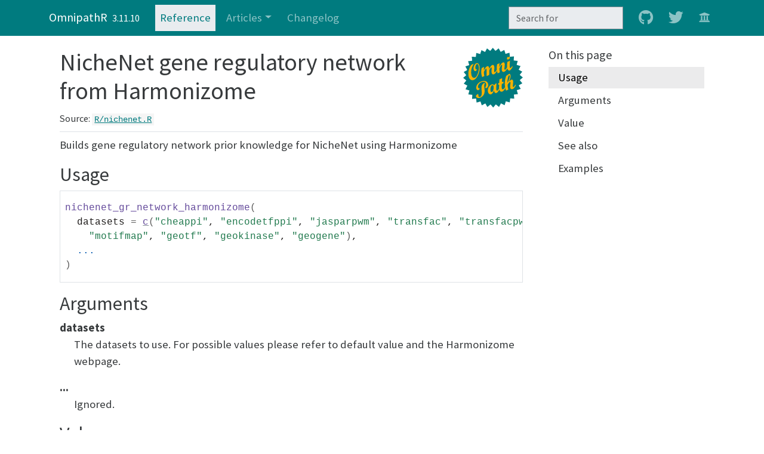

--- FILE ---
content_type: text/html; charset=utf-8
request_url: https://r.omnipathdb.org/reference/nichenet_gr_network_harmonizome.html
body_size: 3337
content:
<!DOCTYPE html>
<!-- Generated by pkgdown: do not edit by hand --><html lang="en"><head><meta http-equiv="Content-Type" content="text/html; charset=UTF-8"><meta charset="utf-8"><meta http-equiv="X-UA-Compatible" content="IE=edge"><meta name="viewport" content="width=device-width, initial-scale=1, shrink-to-fit=no"><meta name="description" content="Builds gene regulatory network prior knowledge for NicheNet using
Harmonizome"><title>NicheNet gene regulatory network from Harmonizome — nichenet_gr_network_harmonizome • OmnipathR</title><!-- favicons --><link rel="icon" type="image/png" sizes="16x16" href="../favicon-16x16.png"><link rel="icon" type="image/png" sizes="32x32" href="../favicon-32x32.png"><link rel="apple-touch-icon" type="image/png" sizes="180x180" href="../apple-touch-icon.png"><link rel="apple-touch-icon" type="image/png" sizes="120x120" href="../apple-touch-icon-120x120.png"><link rel="apple-touch-icon" type="image/png" sizes="76x76" href="../apple-touch-icon-76x76.png"><link rel="apple-touch-icon" type="image/png" sizes="60x60" href="../apple-touch-icon-60x60.png"><script src="../deps/jquery-3.6.0/jquery-3.6.0.min.js"></script><meta name="viewport" content="width=device-width, initial-scale=1, shrink-to-fit=no"><link href="../deps/bootstrap-5.3.1/bootstrap.min.css" rel="stylesheet"><script src="../deps/bootstrap-5.3.1/bootstrap.bundle.min.js"></script><!-- Font Awesome icons --><link rel="stylesheet" href="https://cdnjs.cloudflare.com/ajax/libs/font-awesome/5.12.1/css/all.min.css" integrity="sha256-mmgLkCYLUQbXn0B1SRqzHar6dCnv9oZFPEC1g1cwlkk=" crossorigin="anonymous"><link rel="stylesheet" href="https://cdnjs.cloudflare.com/ajax/libs/font-awesome/5.12.1/css/v4-shims.min.css" integrity="sha256-wZjR52fzng1pJHwx4aV2AO3yyTOXrcDW7jBpJtTwVxw=" crossorigin="anonymous"><!-- bootstrap-toc --><script src="https://cdn.jsdelivr.net/gh/afeld/bootstrap-toc@v1.0.1/dist/bootstrap-toc.min.js" integrity="sha256-4veVQbu7//Lk5TSmc7YV48MxtMy98e26cf5MrgZYnwo=" crossorigin="anonymous"></script><!-- headroom.js --><script src="https://cdnjs.cloudflare.com/ajax/libs/headroom/0.11.0/headroom.min.js" integrity="sha256-AsUX4SJE1+yuDu5+mAVzJbuYNPHj/WroHuZ8Ir/CkE0=" crossorigin="anonymous"></script><script src="https://cdnjs.cloudflare.com/ajax/libs/headroom/0.11.0/jQuery.headroom.min.js" integrity="sha256-ZX/yNShbjqsohH1k95liqY9Gd8uOiE1S4vZc+9KQ1K4=" crossorigin="anonymous"></script><!-- clipboard.js --><script src="https://cdnjs.cloudflare.com/ajax/libs/clipboard.js/2.0.6/clipboard.min.js" integrity="sha256-inc5kl9MA1hkeYUt+EC3BhlIgyp/2jDIyBLS6k3UxPI=" crossorigin="anonymous"></script><!-- search --><script src="https://cdnjs.cloudflare.com/ajax/libs/fuse.js/6.4.6/fuse.js" integrity="sha512-zv6Ywkjyktsohkbp9bb45V6tEMoWhzFzXis+LrMehmJZZSys19Yxf1dopHx7WzIKxr5tK2dVcYmaCk2uqdjF4A==" crossorigin="anonymous"></script><script src="https://cdnjs.cloudflare.com/ajax/libs/autocomplete.js/0.38.0/autocomplete.jquery.min.js" integrity="sha512-GU9ayf+66Xx2TmpxqJpliWbT5PiGYxpaG8rfnBEk1LL8l1KGkRShhngwdXK1UgqhAzWpZHSiYPc09/NwDQIGyg==" crossorigin="anonymous"></script><script src="https://cdnjs.cloudflare.com/ajax/libs/mark.js/8.11.1/mark.min.js" integrity="sha512-5CYOlHXGh6QpOFA/TeTylKLWfB3ftPsde7AnmhuitiTX4K5SqCLBeKro6sPS8ilsz1Q4NRx3v8Ko2IBiszzdww==" crossorigin="anonymous"></script><!-- pkgdown --><script src="../pkgdown.js"></script><link href="../extra.css" rel="stylesheet"><meta property="og:title" content="NicheNet gene regulatory network from Harmonizome — nichenet_gr_network_harmonizome"><meta property="og:description" content="Builds gene regulatory network prior knowledge for NicheNet using
Harmonizome"><meta property="og:image" content="https://saezlab.github.io/OmnipathR/logo.svg"><!-- mathjax --><script src="https://cdnjs.cloudflare.com/ajax/libs/mathjax/2.7.5/MathJax.js" integrity="sha256-nvJJv9wWKEm88qvoQl9ekL2J+k/RWIsaSScxxlsrv8k=" crossorigin="anonymous"></script><script src="https://cdnjs.cloudflare.com/ajax/libs/mathjax/2.7.5/config/TeX-AMS-MML_HTMLorMML.js" integrity="sha256-84DKXVJXs0/F8OTMzX4UR909+jtl4G7SPypPavF+GfA=" crossorigin="anonymous"></script><!--[if lt IE 9]>
<script src="https://oss.maxcdn.com/html5shiv/3.7.3/html5shiv.min.js"></script>
<script src="https://oss.maxcdn.com/respond/1.4.2/respond.min.js"></script>
<![endif]--><!-- Global site tag (gtag.js) - Google Analytics --><script async src="https://www.googletagmanager.com/gtag/js?id=UA-119440867-10"></script><script>
  window.dataLayer = window.dataLayer || [];
  function gtag(){dataLayer.push(arguments);}
  gtag('js', new Date());

  gtag('config', 'UA-119440867-10');
</script></head><body>
    <a href="#main" class="visually-hidden-focusable">Skip to contents</a>
    

    <nav class="navbar fixed-top navbar-dark navbar-expand-lg bg-primary"><div class="container">
    
    <a class="navbar-brand me-2" href="../index.html">OmnipathR</a>

    <small class="nav-text text-muted me-auto" data-bs-toggle="tooltip" data-bs-placement="bottom" title="">3.11.10</small>

    
    <button class="navbar-toggler" type="button" data-bs-toggle="collapse" data-bs-target="#navbar" aria-controls="navbar" aria-expanded="false" aria-label="Toggle navigation">
      <span class="navbar-toggler-icon"></span>
    </button>

    <div id="navbar" class="collapse navbar-collapse ms-3">
      <ul class="navbar-nav me-auto"><li class="active nav-item">
  <a class="nav-link" href="../reference/index.html">Reference</a>
</li>
<li class="nav-item dropdown">
  <a href="#" class="nav-link dropdown-toggle" data-bs-toggle="dropdown" role="button" aria-expanded="false" aria-haspopup="true" id="dropdown-articles">Articles</a>
  <div class="dropdown-menu" aria-labelledby="dropdown-articles">
    <a class="dropdown-item" href="../articles/bioc_workshop.html">OmniPath Bioconductor workshop</a>
    <a class="dropdown-item" href="../articles/db_manager.html">The database manager in OmnipathR</a>
    <a class="dropdown-item" href="../articles/drug_targets.html">Building protein networks around drug-targets using OmnipathR</a>
    <a class="dropdown-item" href="../articles/extra_attrs.html">Resource specific interaction attributes</a>
    <a class="dropdown-item" href="../articles/gene_ontology.html">Gene Ontology in OmnipathR</a>
    <a class="dropdown-item" href="../articles/nichenet.html">Using NicheNet with OmnipathR</a>
    <a class="dropdown-item" href="../articles/omnipath_intro.html">OmnipathR: an R client for the OmniPath web service</a>
    <a class="dropdown-item" href="../articles/paths.html">Pathway construction</a>
  </div>
</li>
<li class="nav-item">
  <a class="nav-link" href="../news/index.html">Changelog</a>
</li>
      </ul><form class="form-inline my-2 my-lg-0" role="search">
        <input type="search" class="form-control me-sm-2" aria-label="Toggle navigation" name="search-input" data-search-index="../search.json" id="search-input" placeholder="Search for" autocomplete="off"></form>

      <ul class="navbar-nav"><li class="nav-item">
  <a class="external-link nav-link" href="https://github.com/saezlab/OmnipathR/" aria-label="github">
    <span class="fab fa fab fa-github fa-lg"></span>
     
  </a>
</li>
<li class="nav-item">
  <a class="external-link nav-link" href="https://twitter.com/omnipathdb">
    <span class="fab fa fab fa-twitter fa-lg"></span>
     
  </a>
</li>
<li class="nav-item">
  <a class="external-link nav-link" href="https://omnipathdb.org/">
    <span class="fas fa fas fa-university"></span>
     
  </a>
</li>
      </ul></div>

    
  </div>
</nav><div class="container template-reference-topic">
<div class="row">
  <main id="main" class="col-md-9"><div class="page-header">
      <img src="../logo.svg" class="logo" alt=""><h1>NicheNet gene regulatory network from Harmonizome</h1>
      <small class="dont-index">Source: <a href="https://github.com/saezlab/OmnipathR/blob/HEAD/R/nichenet.R" class="external-link"><code>R/nichenet.R</code></a></small>
      <div class="d-none name"><code>nichenet_gr_network_harmonizome.Rd</code></div>
    </div>

    <div class="ref-description section level2">
    <p>Builds gene regulatory network prior knowledge for NicheNet using
Harmonizome</p>
    </div>

    <div class="section level2">
    <h2 id="ref-usage">Usage<a class="anchor" aria-label="anchor" href="#ref-usage"></a></h2>
    <div class="sourceCode"><pre class="sourceCode r"><code><span><span class="fu">nichenet_gr_network_harmonizome</span><span class="op">(</span></span>
<span>  datasets <span class="op">=</span> <span class="fu"><a href="https://rdrr.io/r/base/c.html" class="external-link">c</a></span><span class="op">(</span><span class="st">"cheappi"</span>, <span class="st">"encodetfppi"</span>, <span class="st">"jasparpwm"</span>, <span class="st">"transfac"</span>, <span class="st">"transfacpwm"</span>,</span>
<span>    <span class="st">"motifmap"</span>, <span class="st">"geotf"</span>, <span class="st">"geokinase"</span>, <span class="st">"geogene"</span><span class="op">)</span>,</span>
<span>  <span class="va">...</span></span>
<span><span class="op">)</span></span></code></pre></div>
    </div>

    <div class="section level2">
    <h2 id="arguments">Arguments<a class="anchor" aria-label="anchor" href="#arguments"></a></h2>
    <dl><dt>datasets</dt>
<dd><p>The datasets to use. For possible values please refer to
default value and the Harmonizome webpage.</p></dd>


<dt>...</dt>
<dd><p>Ignored.</p></dd>

</dl></div>
    <div class="section level2">
    <h2 id="value">Value<a class="anchor" aria-label="anchor" href="#value"></a></h2>
    

<p>Data frame with gene regulatory interactions in NicheNet format.</p>
    </div>
    <div class="section level2">
    <h2 id="see-also">See also<a class="anchor" aria-label="anchor" href="#see-also"></a></h2>
    <div class="dont-index">
<ul><li><p><code><a href="nichenet_gr_network.html">nichenet_gr_network</a></code></p></li>
<li><p><code><a href="harmonizome_download.html">harmonizome_download</a></code></p></li>
</ul></div>
    </div>

    <div class="section level2">
    <h2 id="ref-examples">Examples<a class="anchor" aria-label="anchor" href="#ref-examples"></a></h2>
    <div class="sourceCode"><pre class="sourceCode r"><code><span class="r-in"><span><span class="co"># use only JASPAR and TRANSFAC:</span></span></span>
<span class="r-in"><span><span class="va">hz_gr_network</span> <span class="op">&lt;-</span> <span class="fu">nichenet_gr_network_harmonizome</span><span class="op">(</span></span></span>
<span class="r-in"><span>    datasets <span class="op">=</span> <span class="fu"><a href="https://rdrr.io/r/base/c.html" class="external-link">c</a></span><span class="op">(</span><span class="st">'jasparpwm'</span>, <span class="st">'transfac'</span>, <span class="st">'transfacpwm'</span><span class="op">)</span></span></span>
<span class="r-in"><span><span class="op">)</span></span></span>
<span class="r-in"><span></span></span>
</code></pre></div>
    </div>
  </main><aside class="col-md-3"><nav id="toc"><h2>On this page</h2>
    </nav></aside></div>


    <footer><div class="pkgdown-footer-left">
  <p></p><p>Developed by Alberto Valdeolivas, Denes Turei, Attila Gabor.</p>
</div>

<div class="pkgdown-footer-right">
  <p></p><p>Site built with <a href="https://pkgdown.r-lib.org/" class="external-link">pkgdown</a> 2.0.7.</p>
</div>

    </footer></div>

  

  

  </body></html>



--- FILE ---
content_type: text/css; charset=utf-8
request_url: https://r.omnipathdb.org/extra.css
body_size: 846
content:
.contents p:first-of-type img {
    background-color: white;
    padding: 10px;
    margin-top: 15px;
    scale: 1.1;
    position: relative;
    left: 10%;
}

body {
    font-size: 117%!important;
}

.bg-primary {
    background-color: #007B7F!important;
}

nav[data-toggle="toc"] .nav > li > a {
    border-radius: 0px!important;
    padding-left: 1rem!important;
}

pre {
    border-radius: 0px!important;
    background-color: white!important;
}

code span, code a:any-link {
    color: #1f1c1b!important;
}/* Normal */
code span.al, code span.al a:any-link {
    color: #bf0303!important;
    background-color: #f7e6e6!important;
    font-weight: bold;
} /* Alert */
code span.an, code span.an a:any-link {
    color: #ca60ca!important;
} /* Annotation */
code span.at, code span.at a:any-link {
    color: #0057ae!important;
} /* Attribute */
code span.bn, code span.bn a:any-link {
    color: #b08000!important;
} /* BaseN */
code span.bu, code span.bu a:any-link {
    color: #644a9b!important;
    font-weight: bold;
} /* BuiltIn */
code span.cf, code span.cf a:any-link {
    color: #1f1c1b!important;
    font-weight: bold;
} /* ControlFlow */
code span.ch, code span.ch a:any-link {
    color: #924c9d!important;
} /* Char */
code span.cn, code span.cn a:any-link {
    color: #aa5500!important;
}/* Constant */
code span.co, code span.co a:any-link {
    color: #898887!important;
}/* Comment */
code span.cv, code span.cv a:any-link {
    color: #0095ff!important;
}/* CommentVar */
code span.do, code span.do a:any-link {
    color: #607880!important;
}/* Documentation */
code span.dt, code span.dt a:any-link {
    color: #0057ae!important;
}/* DataType */
code span.dv, code span.dv a:any-link {
    color: #b08000!important;
}/* DecVal */
code span.er, code span.er a:any-link {
    color: #bf0303!important;
    text-decoration: underline;
} /* Error */
code span.ex, code span.ex a:any-link {
    color: #0095ff!important;
    font-weight: bold;
} /* Extension */
code span.fl, code span.fl a:any-link {
    color: #b08000!important;
}/* Float */
code span.fu,
code span.fu a:any-link {
    color: #644a9b!important;
} /* Function */
code span.im, code span.im a:any-link {
    color: #ff5500!important;
}/* Import */
code span.in, code span.in a:any-link {
    color: #b08000!important;
}/* Information */
code span.kw, code span.kw a:any-link {
    /*color: #1f1c1b!important;*/
    color: #007BA5!important;
    font-weight: bold;
} /* Keyword */
code span.op, code span.op a:any-link {
    /* color: #1f1c1b!important; */
    color: #5E5E5E!important;
}/* Operator */
code span.ot, code span.ot a:any-link {
    color: #006e28!important;
}/* Other */
code span.pp, code span.pp a:any-link {
    color: #006e28!important;
}/* Preprocessor */
code span.re, code span.re a:any-link {
    color: #0057ae!important;
    background-color: #e0e9f8!important;
} /* RegionMarker */
code span.sc, code span.sc a:any-link {
    color: #3daee9!important;
}/* SpecialChar */
code span.ss, code span.ss a:any-link {
    color: #ff5500!important;
}/* SpecialString */
/* code span.st, code span.st a:any-link {
    color: #bf0303!important;
}/* String */
code span.st, code span.st a:any-link {
    color: #20794d!important;
}/* String */
code span.va, code span.va a:any-link {
    color: #0057ae!important;
}/* Variable */
code span.vs, code span.vs a:any-link {
    color: #bf0303!important;
}/* VerbatimString */
code span.wa, code span.wa a:any-link {
    color: #bf0303!important;
}/* Warning */

.nav-text.text-muted {
    color: #ffffff!important;
}

.nav-item.active > .nav-link {
    background-color: #e9ecef!important;
    color: #007B7F!important;
}

.navbar-dark input[type="search"] {
    background-color: #e9ecef!important;
    color: #212529!important;
}

.template-home > .row > #main > p > img {
    background-color: #ffffff!important;
    padding-top: 20px;
}

.template-home > .row > #main > .section > .page-header > img {
    display: none!important;
}

.template-home h1, .template-home h2, .template-home h3, .template-home h4,
.template-home h5, .template-home h6, .template-article .page-header h1 {
    font-weight: 700!important;
}

h1#omnipathr {
    font-size: 4.125rem!important;
}

img.logo {
    background-color: #ffffff!important;
}

p.abstract {
    font-size: calc(1.375rem + 1.5vw)!important;
}

h4.author {
    font-size: 1.25rem!important;
    margin-top: 1rem!important;
}

@media (min-width: 1200px){
    p.abstract {
        font-size: 2.5rem!important;
    }
}

.author_afil {
    font-size: small!important;
}

.nav-item {
    margin-left: 10px!important;
}


--- FILE ---
content_type: text/css; charset=utf-8
request_url: https://r.omnipathdb.org/deps/bootstrap-5.3.1/font.css
body_size: -319
content:
@font-face {
  font-family: 'Source Sans Pro';
  font-style: normal;
  font-weight: 300;
  font-display: swap;
  src: url(fonts/6xKydSBYKcSV-LCoeQqfX1RYOo3ik4zAkw.woff) format('woff');
}
@font-face {
  font-family: 'Source Sans Pro';
  font-style: normal;
  font-weight: 400;
  font-display: swap;
  src: url(fonts/6xK3dSBYKcSV-LCoeQqfX1RYOo3aPA.woff) format('woff');
}
@font-face {
  font-family: 'Source Sans Pro';
  font-style: normal;
  font-weight: 700;
  font-display: swap;
  src: url(fonts/6xKydSBYKcSV-LCoeQqfX1RYOo3ig4vAkw.woff) format('woff');
}


--- FILE ---
content_type: image/svg+xml
request_url: https://r.omnipathdb.org/logo.svg
body_size: 4848
content:
<?xml version="1.0" encoding="UTF-8" standalone="no"?>
<svg
   xmlns:dc="http://purl.org/dc/elements/1.1/"
   xmlns:cc="http://creativecommons.org/ns#"
   xmlns:rdf="http://www.w3.org/1999/02/22-rdf-syntax-ns#"
   xmlns:svg="http://www.w3.org/2000/svg"
   xmlns="http://www.w3.org/2000/svg"
   xmlns:sodipodi="http://sodipodi.sourceforge.net/DTD/sodipodi-0.dtd"
   xmlns:inkscape="http://www.inkscape.org/namespaces/inkscape"
   width="13.465634mm"
   height="13.465634mm"
   viewBox="0 0 13.465634 13.465634"
   version="1.1"
   id="svg1882"
   inkscape:version="1.0.1 (3bc2e813f5, 2020-09-07)"
   sodipodi:docname="logo.svg">
  <defs
     id="defs1876" />
  <sodipodi:namedview
     id="base"
     pagecolor="#ffffff"
     bordercolor="#666666"
     borderopacity="1.0"
     inkscape:pageopacity="0.0"
     inkscape:pageshadow="2"
     inkscape:zoom="1.979899"
     inkscape:cx="202.58972"
     inkscape:cy="182.58972"
     inkscape:document-units="mm"
     inkscape:current-layer="layer1"
     inkscape:document-rotation="0"
     showgrid="false"
     fit-margin-top="0"
     fit-margin-left="0"
     fit-margin-right="0"
     fit-margin-bottom="0"
     inkscape:window-width="2558"
     inkscape:window-height="1419"
     inkscape:window-x="0"
     inkscape:window-y="19"
     inkscape:window-maximized="0" />
  <metadata
     id="metadata1879">
    <rdf:RDF>
      <cc:Work
         rdf:about="">
        <dc:format>image/svg+xml</dc:format>
        <dc:type
           rdf:resource="http://purl.org/dc/dcmitype/StillImage" />
        <dc:title></dc:title>
      </cc:Work>
    </rdf:RDF>
  </metadata>
  <g
     inkscape:label="Layer 1"
     inkscape:groupmode="layer"
     id="layer1"
     transform="translate(-52.23147,-99.85647)">
    <path
       inkscape:export-ydpi="199.93279"
       inkscape:export-xdpi="199.93279"
       inkscape:export-filename="/home/denes/Dokumentumok/omnipath2/figures/fig1_02.png"
       d="m 65.200188,109.12819 -0.874586,0.28521 0.259449,0.88257 -0.913422,0.1091 0.08228,0.91623 -0.917156,-0.0712 -0.09805,0.91468 -0.885645,-0.24875 -0.274606,0.87797 -0.820098,-0.41675 -0.440614,0.80753 -0.723036,-0.56874 -0.589688,0.70605 -0.598189,-0.69886 -0.716101,0.57744 -0.450353,-0.80214 -0.814996,0.42665 -0.285209,-0.87459 -0.88257,0.25945 -0.109106,-0.91342 -0.916228,0.0823 0.07119,-0.91715 -0.914675,-0.0981 0.24875,-0.88564 -0.877972,-0.27461 0.416752,-0.8201 -0.80753,-0.44061 0.568737,-0.72304 -0.706053,-0.58969 0.698866,-0.59819 -0.577444,-0.7161 0.802139,-0.45035 -0.426645,-0.815 0.874585,-0.28521 -0.259449,-0.88257 0.913422,-0.1091 -0.08228,-0.91623 0.917156,0.0712 0.09804,-0.91467 0.885645,0.24875 0.274606,-0.87798 0.820099,0.41676 0.440613,-0.807534 0.723037,0.568734 0.589688,-0.70605 0.598188,0.69887 0.716102,-0.577448 0.450352,0.802138 0.814996,-0.42664 0.28521,0.87458 0.88257,-0.25945 0.109106,0.91342 0.916228,-0.0823 -0.07119,0.91716 0.914675,0.098 -0.248751,0.88565 0.877973,0.2746 -0.416752,0.8201 0.807529,0.44062 -0.568737,0.72303 0.706054,0.58969 -0.698867,0.59819 0.577445,0.7161 -0.802139,0.45035 z"
       inkscape:randomized="0"
       inkscape:rounded="0"
       inkscape:flatsided="false"
       sodipodi:arg2="0.48482358"
       sodipodi:arg1="0.38664881"
       sodipodi:r2="6.0596461"
       sodipodi:r1="6.7329402"
       sodipodi:cy="106.58929"
       sodipodi:cx="58.964287"
       sodipodi:sides="32"
       id="path8109-7"
       style="fill:#007b7f;fill-opacity:1;fill-rule:nonzero;stroke:none;stroke-width:0.0541306;stroke-miterlimit:4;stroke-dasharray:none;stroke-dashoffset:0;stroke-opacity:1"
       sodipodi:type="star" />
    <path
       inkscape:export-ydpi="199.93279"
       inkscape:export-xdpi="199.93279"
       inkscape:export-filename="/home/denes/Dokumentumok/omnipath2/figures/fig1_02.png"
       d="m 54.575585,103.492 c -0.126269,0.0306 -0.289074,0.0806 -0.436473,0.17273 -0.25569,0.15465 -0.973905,1.43479 -0.67692,2.65901 0.143745,0.59267 0.566941,0.93752 1.02359,0.82673 0.923012,-0.22392 1.694738,-2.04689 1.395379,-3.2808 -0.09902,-0.40809 -0.338838,-0.61223 -0.635184,-0.54034 -0.437216,0.106 -0.789238,0.86017 -0.656057,1.40911 0.06248,0.25749 0.250489,0.41764 0.444803,0.37049 0.15545,-0.0377 0.290271,-0.24531 0.256086,-0.38621 -0.01047,-0.0437 -0.02874,-0.0548 -0.08331,-0.0466 -0.110421,0.0116 -0.179154,-0.0387 -0.20745,-0.15544 -0.06481,-0.26719 0.03805,-0.92483 0.34889,-1.00025 0.150588,-0.0365 0.291354,0.11958 0.358538,0.39655 0.157929,0.65096 -0.01582,1.58818 -0.426989,2.28974 -0.135018,0.22821 -0.300861,0.37133 -0.490322,0.4173 -0.315777,0.0766 -0.579624,-0.16287 -0.691581,-0.62439 -0.167354,-0.68982 -0.04643,-1.50617 0.304816,-2.15723 0.03432,-0.0701 0.100647,-0.17873 0.181619,-0.31153 z"
       style="font-style:italic;font-variant:normal;font-weight:normal;font-stretch:normal;font-size:3.43229px;line-height:6.24052px;font-family:'Script MT Std';-inkscape-font-specification:'Script MT Std Italic';text-align:start;letter-spacing:0px;word-spacing:0px;writing-mode:lr-tb;text-anchor:start;fill:#f7b200;fill-opacity:1;stroke:none;stroke-width:0.363556px;stroke-linecap:butt;stroke-linejoin:miter;stroke-opacity:1"
       id="path34699-3"
       inkscape:connector-curvature="0" />
    <path
       inkscape:export-ydpi="199.93279"
       inkscape:export-xdpi="199.93279"
       inkscape:export-filename="/home/denes/Dokumentumok/omnipath2/figures/fig1_02.png"
       d="m 57.014823,106.21703 c -0.07179,-0.31695 -0.09704,-0.52688 -0.114726,-0.91861 0.247243,-0.50752 0.448899,-0.73646 0.507193,-0.75061 0.04363,-0.0105 0.06062,0.0162 0.07342,0.0696 0.01315,0.0534 0.03339,0.43429 0.03828,0.58224 l 0.0093,1.03184 0.576471,-0.253 c 0.007,-0.62921 0.0058,-0.7165 0.0012,-1.03419 0.177338,-0.39281 0.35485,-0.63648 0.447143,-0.65887 0.04864,-0.0116 0.08471,0.0105 0.09658,0.0589 0.01454,0.0583 0.01163,0.19771 -0.0035,0.39158 -0.02932,0.36717 -0.02141,0.63275 0.01862,0.79793 0.05899,0.24288 0.227799,0.36652 0.436692,0.31584 0.242904,-0.0589 0.43219,-0.25396 0.777905,-0.80083 l -0.06597,-0.27205 -0.06877,0.11943 c -0.176755,0.31036 -0.291714,0.45142 -0.379156,0.47262 -0.05829,0.0145 -0.110072,-0.03 -0.129038,-0.10763 -0.02129,-0.0875 -0.02025,-0.23172 0.007,-0.48008 0.03525,-0.36348 0.032,-0.58901 -0.01164,-0.76876 -0.05189,-0.21374 -0.211021,-0.33975 -0.385903,-0.29732 -0.247755,0.0601 -0.424359,0.34987 -0.741986,0.86415 -0.01606,-0.12978 -0.0263,-0.2148 -0.04398,-0.28766 -0.05306,-0.2186 -0.200119,-0.33724 -0.365297,-0.29717 -0.247756,0.0602 -0.536829,0.48 -0.711362,0.82071 -0.04293,0.0774 -0.05655,0.10635 -0.08482,0.15948 -0.0012,-0.26189 0.01315,-0.49701 0.05655,-0.80588 l -0.546149,0.25075 c -0.143163,0.70344 -0.148074,1.06471 -0.0185,1.59908 0.04003,0.16517 0.08634,0.3134 0.130201,0.45194 z"
       style="font-style:italic;font-variant:normal;font-weight:normal;font-stretch:normal;font-size:3.43229px;line-height:6.24052px;font-family:'Script MT Std';-inkscape-font-specification:'Script MT Std Italic';text-align:start;letter-spacing:0px;word-spacing:0px;writing-mode:lr-tb;text-anchor:start;fill:#f7b200;fill-opacity:1;stroke:none;stroke-width:0.363556px;stroke-linecap:butt;stroke-linejoin:miter;stroke-opacity:1"
       id="path34701-6"
       inkscape:connector-curvature="0" />
    <path
       inkscape:export-ydpi="199.93279"
       inkscape:export-xdpi="199.93279"
       inkscape:export-filename="/home/denes/Dokumentumok/omnipath2/figures/fig1_02.png"
       d="m 60.516095,105.38305 c -0.0683,-0.28175 -0.107163,-0.46267 -0.123802,-0.84958 0.147608,-0.30328 0.396038,-0.80592 0.532058,-0.83893 0.03886,-0.009 0.06423,0.0105 0.07714,0.0635 0.0093,0.08 0.0011,0.19522 -0.0256,0.38174 -0.04968,0.3464 -0.05806,0.6725 -0.02036,0.82796 0.06016,0.24775 0.23989,0.37387 0.453635,0.32202 0.267186,-0.0648 0.51507,-0.31527 0.797336,-0.80555 l -0.06597,-0.27206 c -0.04422,0.0931 -0.282709,0.55212 -0.447875,0.5922 -0.07284,0.0177 -0.129632,-0.0251 -0.150762,-0.11263 -0.01641,-0.0679 -0.0058,-0.25585 0.02769,-0.50054 0.0498,-0.367 0.0555,-0.6616 0.02257,-0.79764 -0.04491,-0.18459 -0.199247,-0.29115 -0.35955,-0.25227 -0.306061,0.0742 -0.56494,0.51257 -0.838817,1.01625 -0.01047,-0.25469 0.02222,-0.58666 0.05073,-0.83017 l -0.551013,0.25192 c -0.127153,0.66353 -0.131225,1.0915 -0.01163,1.58215 0.04724,0.19432 0.09588,0.33166 0.139824,0.4702 z"
       style="font-style:italic;font-variant:normal;font-weight:normal;font-stretch:normal;font-size:3.43229px;line-height:6.24052px;font-family:'Script MT Std';-inkscape-font-specification:'Script MT Std Italic';text-align:start;letter-spacing:0px;word-spacing:0px;writing-mode:lr-tb;text-anchor:start;fill:#f7b200;fill-opacity:1;stroke:none;stroke-width:0.363556px;stroke-linecap:butt;stroke-linejoin:miter;stroke-opacity:1"
       id="path34703-1"
       inkscape:connector-curvature="0" />
    <path
       inkscape:export-ydpi="199.93279"
       inkscape:export-xdpi="199.93279"
       inkscape:export-filename="/home/denes/Dokumentumok/omnipath2/figures/fig1_02.png"
       d="m 62.178336,101.90889 c -0.01315,0.22422 -0.0363,0.33801 -0.09948,0.52309 0.111119,0.0554 0.243206,0.0696 0.379237,0.0365 0.276891,-0.0671 0.37065,-0.29567 0.279892,-0.66974 -0.07214,0.0844 -0.137916,0.13123 -0.230232,0.15357 -0.111701,0.0271 -0.207287,-0.006 -0.329483,-0.0435 z m 1.128018,2.02052 c -0.157173,0.28504 -0.243136,0.43964 -0.393735,0.47616 -0.07284,0.0176 -0.139079,-0.0434 -0.163875,-0.1455 -0.03305,-0.13603 -0.0363,-0.36154 -0.01315,-0.69117 l 0.05771,-0.80103 -0.02909,0.007 -0.571771,0.27238 c -0.03595,0.29681 -0.120881,0.9861 -6.35e-4,1.4816 0.0754,0.31092 0.287455,0.50639 0.491484,0.4569 0.102044,-0.0248 0.327238,-0.15658 0.689301,-0.78451 z"
       style="font-style:italic;font-variant:normal;font-weight:normal;font-stretch:normal;font-size:3.43229px;line-height:6.24052px;font-family:'Script MT Std';-inkscape-font-specification:'Script MT Std Italic';text-align:start;letter-spacing:0px;word-spacing:0px;writing-mode:lr-tb;text-anchor:start;fill:#f7b200;fill-opacity:1;stroke:none;stroke-width:0.363556px;stroke-linecap:butt;stroke-linejoin:miter;stroke-opacity:1"
       id="path34705-2"
       inkscape:connector-curvature="0" />
    <path
       inkscape:export-ydpi="199.93279"
       inkscape:export-xdpi="199.93279"
       inkscape:export-filename="/home/denes/Dokumentumok/omnipath2/figures/fig1_02.png"
       d="m 57.286257,108.66996 c -0.04305,0.0979 -0.07633,0.17285 -0.07051,0.19713 0.01454,0.0583 0.166517,0.11391 0.244254,0.0951 0.131225,-0.0319 0.540959,-0.37814 0.397178,-0.97082 -0.131946,-0.54409 -0.639488,-0.79132 -1.309906,-0.6287 -1.044462,0.2534 -1.4836,1.15722 -1.357505,1.67704 0.05306,0.2186 0.25903,0.4104 0.404777,0.37505 0.07284,-0.0177 0.394503,-0.23973 0.370918,-0.33691 -0.01164,-0.0485 -0.04189,-0.067 -0.106233,-0.077 -0.155033,-0.0242 -0.241751,-0.106 -0.278275,-0.25655 -0.110887,-0.45665 0.38317,-1.04972 1.000132,-1.1994 0.412922,-0.10018 0.724615,0.0608 0.811823,0.42032 0.05306,0.21862 0.02246,0.4318 -0.106814,0.70491 z m -0.142291,-0.79878 c -0.05306,-0.049 -0.12919,-0.0869 -0.16313,-0.0786 -0.05341,0.0131 -0.172811,0.0933 -0.256994,0.1704 -0.347833,0.32613 -0.428002,0.69537 -0.327308,1.55569 0.13268,1.14061 -0.202342,1.37108 -0.406383,1.42056 -0.150598,0.0365 -0.2628,-0.0442 -0.306398,-0.22399 -0.01315,-0.0534 -0.0306,-0.31668 -0.04235,-0.36524 -0.01315,-0.0533 -0.06609,-0.0817 -0.119578,-0.0688 -0.05341,0.0131 -0.207101,0.14287 -0.317057,0.26209 -0.101345,0.11205 -0.11739,0.15199 -0.0939,0.2491 0.0754,0.31092 0.40537,0.46235 0.808576,0.36453 0.427501,-0.10368 0.801828,-0.40541 0.994908,-0.7969 0.163654,-0.34319 0.197606,-0.69092 0.121906,-1.3207 -0.08098,-0.73652 -0.06528,-0.90494 0.107628,-1.16805 z"
       style="font-style:italic;font-variant:normal;font-weight:normal;font-stretch:normal;font-size:3.43229px;line-height:6.24052px;font-family:'Script MT Std';-inkscape-font-specification:'Script MT Std Italic';text-align:center;letter-spacing:0px;word-spacing:0px;writing-mode:lr-tb;text-anchor:middle;fill:#f7b200;fill-opacity:1;stroke:none;stroke-width:0.363556px;stroke-linecap:butt;stroke-linejoin:miter;stroke-opacity:1"
       id="path34690-9"
       inkscape:connector-curvature="0" />
    <path
       inkscape:export-ydpi="199.93279"
       inkscape:export-xdpi="199.93279"
       inkscape:export-filename="/home/denes/Dokumentumok/omnipath2/figures/fig1_02.png"
       d="m 58.790859,108.28855 c 0.136031,-0.0329 0.244521,0.0539 0.286967,0.22874 0.09658,0.39835 -0.02676,1.2256 -0.376514,1.31044 -0.131225,0.0319 -0.251758,-0.0624 -0.293006,-0.2324 -0.09658,-0.39836 0.03281,-1.22191 0.382553,-1.30678 z m 1.546921,0.71524 c -0.231803,0.38029 -0.306561,0.49618 -0.418297,0.52328 -0.08738,0.0213 -0.163433,-0.0376 -0.195233,-0.16868 -0.03537,-0.14575 -0.02502,-0.57004 -0.01454,-0.75789 l 0.04037,-0.74537 -0.131225,0.0319 -0.420962,0.38504 c -0.121324,-0.16087 -0.284617,-0.21901 -0.478931,-0.17187 -0.437228,0.106 -1.09737,0.88349 -0.899368,1.69963 0.09192,0.37892 0.382436,0.62223 0.664191,0.55386 0.276902,-0.0671 0.477522,-0.32159 0.689859,-0.86692 0.0306,0.14691 0.150517,0.66306 0.514919,0.57465 0.242903,-0.059 0.399785,-0.30273 0.714759,-0.78552 z"
       style="font-style:italic;font-variant:normal;font-weight:normal;font-stretch:normal;font-size:3.43229px;line-height:6.24052px;font-family:'Script MT Std';-inkscape-font-specification:'Script MT Std Italic';text-align:center;letter-spacing:0px;word-spacing:0px;writing-mode:lr-tb;text-anchor:middle;fill:#f7b200;fill-opacity:1;stroke:none;stroke-width:0.363556px;stroke-linecap:butt;stroke-linejoin:miter;stroke-opacity:1"
       id="path34692-3"
       inkscape:connector-curvature="0" />
    <path
       inkscape:export-ydpi="199.93279"
       inkscape:export-xdpi="199.93279"
       inkscape:export-filename="/home/denes/Dokumentumok/omnipath2/figures/fig1_02.png"
       d="m 60.373059,107.77098 -0.221063,0.0641 0.01315,0.39292 0.182201,-0.0548 c -0.01047,0.33697 -0.05969,0.72946 0.02164,1.06468 0.09076,0.37405 0.335441,0.57702 0.607491,0.51104 0.252619,-0.0613 0.471204,-0.28407 0.792485,-0.80438 l -0.06597,-0.27205 c -0.177942,0.3055 -0.291994,0.49264 -0.491182,0.54095 -0.116519,0.0283 -0.223926,-0.0538 -0.26045,-0.2043 -0.0683,-0.28177 -0.0047,-0.82206 0.0023,-1.02934 l 0.362133,-0.1187 -0.01047,-0.38322 -0.325621,0.0995 0.04259,-0.88477 -0.60457,0.28559 z"
       style="font-style:italic;font-variant:normal;font-weight:normal;font-stretch:normal;font-size:3.43229px;line-height:6.24052px;font-family:'Script MT Std';-inkscape-font-specification:'Script MT Std Italic';text-align:center;letter-spacing:0px;word-spacing:0px;writing-mode:lr-tb;text-anchor:middle;fill:#f7b200;fill-opacity:1;stroke:none;stroke-width:0.363556px;stroke-linecap:butt;stroke-linejoin:miter;stroke-opacity:1"
       id="path34694-1"
       inkscape:connector-curvature="0" />
    <path
       inkscape:export-ydpi="199.93279"
       inkscape:export-xdpi="199.93279"
       inkscape:export-filename="/home/denes/Dokumentumok/omnipath2/figures/fig1_02.png"
       d="m 62.218141,107.8069 c 0.0012,-0.41708 0.01629,-0.61096 0.05957,-0.89921 0.08366,-0.50381 0.204797,-0.85214 0.321385,-0.88042 0.04852,-0.0116 0.09076,0.0345 0.111817,0.1219 0.06132,0.25261 -0.02944,0.74786 -0.492916,1.6576 z m 0.197071,1.46964 c -0.109723,-0.4518 -0.149098,-0.69942 -0.171985,-1.06936 0.184272,-0.34305 0.408,-0.60823 0.539167,-0.64006 0.05341,-0.0131 0.101811,0.0164 0.11589,0.0748 0.01454,0.0583 0.007,0.19889 -0.02827,0.39264 -0.05725,0.37908 -0.06772,0.67485 -0.0242,0.8546 0.05539,0.22832 0.254598,0.34974 0.468353,0.29789 0.247757,-0.0602 0.49446,-0.31544 0.781611,-0.80688 l -0.066,-0.27205 c -0.20148,0.37809 -0.345874,0.56743 -0.447883,0.59217 -0.05829,0.0145 -0.122196,-0.0371 -0.13866,-0.1053 -0.01454,-0.0583 -0.007,-0.26558 0.02292,-0.49937 0.04631,-0.38158 0.05201,-0.67617 0.02025,-0.80733 -0.04608,-0.18946 -0.183481,-0.28984 -0.348648,-0.24978 -0.155462,0.0377 -0.229953,0.11229 -0.56437,0.43012 0.306841,-0.70712 0.401869,-1.12113 0.32291,-1.44662 -0.04724,-0.19431 -0.148004,-0.33445 -0.230582,-0.31443 -0.04375,0.0105 -0.373768,0.21927 -0.736902,0.48227 -0.345785,1.07666 -0.39747,1.88136 -0.173544,2.80438 0.04712,0.19432 0.100531,0.37169 0.159954,0.53216 z"
       style="font-style:italic;font-variant:normal;font-weight:normal;font-stretch:normal;font-size:3.43229px;line-height:6.24052px;font-family:'Script MT Std';-inkscape-font-specification:'Script MT Std Italic';text-align:center;letter-spacing:0px;word-spacing:0px;writing-mode:lr-tb;text-anchor:middle;fill:#f7b200;fill-opacity:1;stroke:none;stroke-width:0.363556px;stroke-linecap:butt;stroke-linejoin:miter;stroke-opacity:1"
       id="path34696-9"
       inkscape:connector-curvature="0" />
  </g>
</svg>
